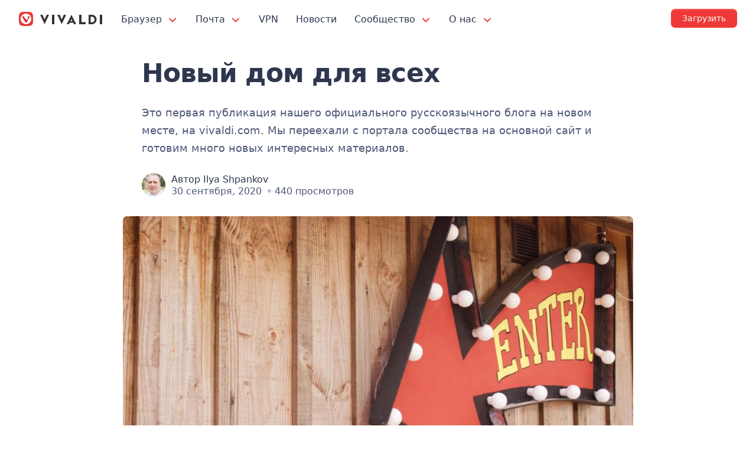

--- FILE ---
content_type: text/html; charset=UTF-8
request_url: https://vivaldi.com/ru/blog/new-blog-for-everyone-ru/
body_size: 20086
content:
<!DOCTYPE html>

<html lang="ru" class="no-js">

<head>
  <meta charset="utf-8">
  <meta http-equiv="X-UA-Compatible" content="IE=edge">
  <meta name="viewport" content="width=device-width, initial-scale=1">
  <meta name="alexaVerifyID" content="X7KPbc_gA3vJ9NEhHWj3qG4Wfi8">
  <meta name="msvalidate.01" content="CDFECE0FDB89D901D1748AA423FF5361">
  <meta name="tradetracker-site-verification" content="4db1ad17551b9c1c366a62b138cb6d15b1c6267a">
  <meta name="yandex-verification" content="2b0418ae7147e107">
  <meta name="ahrefs-site-verification" content="c094f740ac5870dacdb3c6a2fe3713df8818daa724ab502f978585101d740feb">
  <meta name="theme-color" content="#EF3939">
  <link rel="me" href="https://social.vivaldi.net/@Vivaldi">
<link rel="preconnect" href="https://player.vimeo.com/"><link rel="dns-prefetch" href="https://f.vimeocdn.com/">  <!-- TradeDoubler site verification 3108517 -->
  <script nonce="PcyOstrws4tLHgE0H4630zS2VtU=">!function(e,n,t){function r(e,n){return typeof e===n}function o(){var e,n,t,o,i,s,a;for(var l in _)if(_.hasOwnProperty(l)){if(e=[],n=_[l],n.name&&(e.push(n.name.toLowerCase()),n.options&&n.options.aliases&&n.options.aliases.length))for(t=0;t<n.options.aliases.length;t++)e.push(n.options.aliases[t].toLowerCase());for(o=r(n.fn,"function")?n.fn():n.fn,i=0;i<e.length;i++)s=e[i],a=s.split("."),1===a.length?Modernizr[a[0]]=o:(!Modernizr[a[0]]||Modernizr[a[0]]instanceof Boolean||(Modernizr[a[0]]=new Boolean(Modernizr[a[0]])),Modernizr[a[0]][a[1]]=o),w.push((o?"":"no-")+a.join("-"))}}function i(e){var n=S.className,t=Modernizr._config.classPrefix||"";if(B&&(n=n.baseVal),Modernizr._config.enableJSClass){var r=new RegExp("(^|\s)"+t+"no-js(\s|$)");n=n.replace(r,"$1"+t+"js$2")}Modernizr._config.enableClasses&&(n+=" "+t+e.join(" "+t),B?S.className.baseVal=n:S.className=n)}function s(e,n){if("object"==typeof e)for(var t in e)C(e,t)&&s(t,e[t]);else{e=e.toLowerCase();var r=e.split("."),o=Modernizr[r[0]];if(2==r.length&&(o=o[r[1]]),"undefined"!=typeof o)return Modernizr;n="function"==typeof n?n():n,1==r.length?Modernizr[r[0]]=n:(!Modernizr[r[0]]||Modernizr[r[0]]instanceof Boolean||(Modernizr[r[0]]=new Boolean(Modernizr[r[0]])),Modernizr[r[0]][r[1]]=n),i([(n&&0!=n?"":"no-")+r.join("-")]),Modernizr._trigger(e,n)}return Modernizr}function a(e,n){return!!~(""+e).indexOf(n)}function l(){return"function"!=typeof n.createElement?n.createElement(arguments[0]):B?n.createElementNS.call(n,"http://www.w3.org/2000/svg",arguments[0]):n.createElement.apply(n,arguments)}function A(e){return e.replace(/([a-z])-([a-z])/g,function(e,n,t){return n+t.toUpperCase()}).replace(/^-/,"")}function u(e,n){return function(){return e.apply(n,arguments)}}function f(e,n,t){var o;for(var i in e)if(e[i]in n)return t===!1?e[i]:(o=n[e[i]],r(o,"function")?u(o,t||n):o);return!1}function c(e){return e.replace(/([A-Z])/g,function(e,n){return"-"+n.toLowerCase()}).replace(/^ms-/,"-ms-")}function d(n,t,r){var o;if("getComputedStyle"in e){o=getComputedStyle.call(e,n,t);var i=e.console;if(null!==o)r&&(o=o.getPropertyValue(r));else if(i){var s=i.error?"error":"log";i[s].call(i,"getComputedStyle returning null, its possible modernizr test results are inaccurate")}}else o=!t&&n.currentStyle&&n.currentStyle[r];return o}function p(){var e=n.body;return e||(e=l(B?"svg":"body"),e.fake=!0),e}function m(e,t,r,o){var i,s,a,A,u="modernizr",f=l("div"),c=p();if(parseInt(r,10))for(;r--;)a=l("div"),a.id=o?o[r]:u+(r+1),f.appendChild(a);return i=l("style"),i.type="text/css",i.id="s"+u,(c.fake?c:f).appendChild(i),c.appendChild(f),i.styleSheet?i.styleSheet.cssText=e:i.appendChild(n.createTextNode(e)),f.id=u,c.fake&&(c.style.background="",c.style.overflow="hidden",A=S.style.overflow,S.style.overflow="hidden",S.appendChild(c)),s=t(f,e),c.fake?(c.parentNode.removeChild(c),S.style.overflow=A,S.offsetHeight):f.parentNode.removeChild(f),!!s}function g(n,r){var o=n.length;if("CSS"in e&&"supports"in e.CSS){for(;o--;)if(e.CSS.supports(c(n[o]),r))return!0;return!1}if("CSSSupportsRule"in e){for(var i=[];o--;)i.push("("+c(n[o])+":"+r+")");return i=i.join(" or "),m("@supports ("+i+") { #modernizr { position: absolute; } }",function(e){return"absolute"==d(e,null,"position")})}return t}function h(e,n,o,i){function s(){f&&(delete R.style,delete R.modElem)}if(i=r(i,"undefined")?!1:i,!r(o,"undefined")){var u=g(e,o);if(!r(u,"undefined"))return u}for(var f,c,d,p,m,h=["modernizr","tspan","samp"];!R.style&&h.length;)f=!0,R.modElem=l(h.shift()),R.style=R.modElem.style;for(d=e.length,c=0;d>c;c++)if(p=e[c],m=R.style[p],a(p,"-")&&(p=A(p)),R.style[p]!==t){if(i||r(o,"undefined"))return s(),"pfx"==n?p:!0;try{R.style[p]=o}catch(v){}if(R.style[p]!=m)return s(),"pfx"==n?p:!0}return s(),!1}function v(e,n,t,o,i){var s=e.charAt(0).toUpperCase()+e.slice(1),a=(e+" "+Q.join(s+" ")+s).split(" ");return r(n,"string")||r(n,"undefined")?h(a,n,o,i):(a=(e+" "+E.join(s+" ")+s).split(" "),f(a,n,t))}function y(e,n,r){return v(e,t,t,n,r)}var w=[],_=[],b={_version:"3.6.0",_config:{classPrefix:"",enableClasses:!0,enableJSClass:!0,usePrefixes:!0},_q:[],on:function(e,n){var t=this;setTimeout(function(){n(t[e])},0)},addTest:function(e,n,t){_.push({name:e,fn:n,options:t})},addAsyncTest:function(e){_.push({name:null,fn:e})}},Modernizr=function(){};Modernizr.prototype=b,Modernizr=new Modernizr,Modernizr.addTest("svg",!!n.createElementNS&&!!n.createElementNS("http://www.w3.org/2000/svg","svg").createSVGRect);var C,S=n.documentElement,B="svg"===S.nodeName.toLowerCase();!function(){var e={}.hasOwnProperty;C=r(e,"undefined")||r(e.call,"undefined")?function(e,n){return n in e&&r(e.constructor.prototype[n],"undefined")}:function(n,t){return e.call(n,t)}}(),b._l={},b.on=function(e,n){this._l[e]||(this._l[e]=[]),this._l[e].push(n),Modernizr.hasOwnProperty(e)&&setTimeout(function(){Modernizr._trigger(e,Modernizr[e])},0)},b._trigger=function(e,n){if(this._l[e]){var t=this._l[e];setTimeout(function(){var e,r;for(e=0;e<t.length;e++)(r=t[e])(n)},0),delete this._l[e]}},Modernizr._q.push(function(){b.addTest=s}),Modernizr.addAsyncTest(function(){function e(e,n,t){function r(n){var r=n&&"load"===n.type?1==o.width:!1,i="webp"===e;s(e,i&&r?new Boolean(r):r),t&&t(n)}var o=new Image;o.onerror=r,o.onload=r,o.src=n}var n=[{uri:"[data-uri]",name:"webp"},{uri:"[data-uri]",name:"webp.alpha"},{uri:"[data-uri]",name:"webp.animation"},{uri:"[data-uri]",name:"webp.lossless"}],t=n.shift();e(t.name,t.uri,function(t){if(t&&"load"===t.type)for(var r=0;r<n.length;r++)e(n[r].name,n[r].uri)})});var x="Moz O ms Webkit",Q=b._config.usePrefixes?x.split(" "):[];b._cssomPrefixes=Q;var E=b._config.usePrefixes?x.toLowerCase().split(" "):[];b._domPrefixes=E;var T={elem:l("modernizr")};Modernizr._q.push(function(){delete T.elem});var R={style:T.elem.style};Modernizr._q.unshift(function(){delete R.style}),b.testAllProps=v,b.testAllProps=y,Modernizr.addTest("cssanimations",y("animationName","a",!0)),Modernizr.addTest("flexbox",y("flexBasis","1px",!0)),o(),i(w),delete b.addTest,delete b.addAsyncTest;for(var U=0;U<Modernizr._q.length;U++)Modernizr._q[U]();e.Modernizr=Modernizr}(window,document);</script><title>Новый дом для всех | Браузер Vivaldi</title>
<link rel="alternate" hreflang="ru" href="https://vivaldi.com/ru/blog/new-blog-for-everyone-ru/" />

<!-- The SEO Framework Создано Сибрэ Вайэр -->
<meta name="robots" content="max-snippet:-1,max-image-preview:standard,max-video-preview:-1,index,follow" />
<link rel="canonical" href="https://vivaldi.com/ru/blog/new-blog-for-everyone-ru/" />
<meta name="description" content="Это первая публикация нашего официального русскоязычного блога на новом месте, на vivaldi.com. Мы переехали с портала сообщества на основной сайт и готовим…" />
<meta property="og:type" content="article" />
<meta property="og:locale" content="ru_RU" />
<meta property="og:site_name" content="Браузер Vivaldi" />
<meta property="og:title" content="Новый дом для всех | Браузер Vivaldi" />
<meta property="og:description" content="Это первая публикация нашего официального русскоязычного блога на новом месте, на vivaldi.com. Мы переехали с портала сообщества на основной сайт и готовим много новых интересных материалов." />
<meta property="og:url" content="https://vivaldi.com/ru/blog/new-blog-for-everyone-ru/" />
<meta property="og:image" content="https://vivaldi.com/wp-content/uploads/t7n73qm7fkq.jpg" />
<meta property="og:image:width" content="1600" />
<meta property="og:image:height" content="1067" />
<meta property="article:published_time" content="2020-09-30T10:24:58+00:00" />
<meta property="article:modified_time" content="2020-10-15T14:12:10+00:00" />
<meta name="twitter:card" content="summary_large_image" />
<meta name="twitter:site" content="@vivaldibrowser" />
<meta name="twitter:title" content="Новый дом для всех | Браузер Vivaldi" />
<meta name="twitter:description" content="Это первая публикация нашего официального русскоязычного блога на новом месте, на vivaldi.com. Мы переехали с портала сообщества на основной сайт и готовим много новых интересных материалов." />
<meta name="twitter:image" content="https://vivaldi.com/wp-content/uploads/t7n73qm7fkq.jpg" />
<script type="application/ld+json">{"@context":"https://schema.org","@graph":[{"@type":"WebSite","@id":"https://vivaldi.com/ru/#/schema/WebSite","url":"https://vivaldi.com/ru/","name":"Браузер Vivaldi","alternateName":"Vivaldi Technologies","description":"Быстрый и безопасный веб-браузер","inLanguage":"ru-RU","potentialAction":{"@type":"SearchAction","target":{"@type":"EntryPoint","urlTemplate":"https://vivaldi.com/ru/search/{search_term_string}/"},"query-input":"required name=search_term_string"},"publisher":{"@type":"Organization","@id":"https://vivaldi.com/ru/#/schema/Organization","name":"Vivaldi Technologies","url":"https://vivaldi.com/ru/","sameAs":["https://www.facebook.com/vivaldi.browser/","https://twitter.com/vivaldibrowser","https://www.instagram.com/vivaldibrowser/","https://www.youtube.com/channel/UCHG0CNxmtdl7cXhAV7AZKkQ","https://www.linkedin.com/company/vivaldi-technologies/"],"logo":{"@type":"ImageObject","url":"https://vivaldi.com/wp-content/uploads/cropped-viv_icon-500px.png","contentUrl":"https://vivaldi.com/wp-content/uploads/cropped-viv_icon-500px.png","width":500,"height":500}}},{"@type":"WebPage","@id":"https://vivaldi.com/ru/blog/new-blog-for-everyone-ru/","url":"https://vivaldi.com/ru/blog/new-blog-for-everyone-ru/","name":"Новый дом для всех | Браузер Vivaldi","description":"Это первая публикация нашего официального русскоязычного блога на новом месте, на vivaldi.com. Мы переехали с портала сообщества на основной сайт и готовим…","inLanguage":"ru-RU","isPartOf":{"@id":"https://vivaldi.com/ru/#/schema/WebSite"},"breadcrumb":{"@type":"BreadcrumbList","@id":"https://vivaldi.com/ru/#/schema/BreadcrumbList","itemListElement":[{"@type":"ListItem","position":1,"item":"https://vivaldi.com/ru/","name":"Браузер Vivaldi"},{"@type":"ListItem","position":2,"item":"https://vivaldi.com/ru/category/blog/","name":"Рубрика: Блог"},{"@type":"ListItem","position":3,"name":"Новый дом для всех"}]},"potentialAction":{"@type":"ReadAction","target":"https://vivaldi.com/ru/blog/new-blog-for-everyone-ru/"},"datePublished":"2020-09-30T10:24:58+00:00","dateModified":"2020-10-15T14:12:10+00:00","author":{"@type":"Person","@id":"https://vivaldi.com/ru/#/schema/Person/6aee1a70daa02bfb6b0dbb25bb901310","name":"Ilya Shpankov","description":"Занимается развитием браузеров с 2003 года. В компании Vivaldi работает со дня её основания в 2013 году, в круг обязанностей входит маркетинг и работа с сообществом, отвечает за локализацию браузеров Vivaldi."}}]}</script>
<!-- / The SEO Framework Создано Сибрэ Вайэр | 33.81ms meta | 0.13ms boot -->

<link rel="alternate" type="application/rss+xml" title="Браузер Vivaldi &raquo; Лента" href="https://vivaldi.com/ru/feed/" />
<style id='wp-img-auto-sizes-contain-inline-css'>
img:is([sizes=auto i],[sizes^="auto," i]){contain-intrinsic-size:3000px 1500px}
/*# sourceURL=wp-img-auto-sizes-contain-inline-css */
</style>
<link rel='stylesheet' id='wp-block-library-css' href='https://vivaldi.com/wp-includes/css/dist/block-library/style.min.css?ver=6.9' media='all' />
<style id='global-styles-inline-css'>
:root{--wp--preset--aspect-ratio--square: 1;--wp--preset--aspect-ratio--4-3: 4/3;--wp--preset--aspect-ratio--3-4: 3/4;--wp--preset--aspect-ratio--3-2: 3/2;--wp--preset--aspect-ratio--2-3: 2/3;--wp--preset--aspect-ratio--16-9: 16/9;--wp--preset--aspect-ratio--9-16: 9/16;--wp--preset--color--black: #181818;--wp--preset--color--cyan-bluish-gray: #abb8c3;--wp--preset--color--white: #fff;--wp--preset--color--pale-pink: #f78da7;--wp--preset--color--vivid-red: #cf2e2e;--wp--preset--color--luminous-vivid-orange: #ff6900;--wp--preset--color--luminous-vivid-amber: #fcb900;--wp--preset--color--light-green-cyan: #7bdcb5;--wp--preset--color--vivid-green-cyan: #00d084;--wp--preset--color--pale-cyan-blue: #8ed1fc;--wp--preset--color--vivid-cyan-blue: #0693e3;--wp--preset--color--vivid-purple: #9b51e0;--wp--preset--color--red: #ef3939;--wp--preset--color--yellow: #f2c94c;--wp--preset--color--green: #139b63;--wp--preset--color--green-2: #0ac478;--wp--preset--color--blue: #1546a3;--wp--preset--color--blue-2: #2d6fde;--wp--preset--color--blue-3: #3589f1;--wp--preset--color--blue-4: #6cb3f3;--wp--preset--color--lightblue: #cee6fb;--wp--preset--color--purple: #8251f9;--wp--preset--color--pink: #d92f87;--wp--preset--color--darkgray: #333;--wp--preset--color--gray: #999;--wp--preset--color--gray-2: #ccc;--wp--preset--color--lightgray: #e2e2e2;--wp--preset--color--lightgray-2: #f4f4f4;--wp--preset--gradient--vivid-cyan-blue-to-vivid-purple: linear-gradient(135deg,rgb(6,147,227) 0%,rgb(155,81,224) 100%);--wp--preset--gradient--light-green-cyan-to-vivid-green-cyan: linear-gradient(135deg,rgb(122,220,180) 0%,rgb(0,208,130) 100%);--wp--preset--gradient--luminous-vivid-amber-to-luminous-vivid-orange: linear-gradient(135deg,rgb(252,185,0) 0%,rgb(255,105,0) 100%);--wp--preset--gradient--luminous-vivid-orange-to-vivid-red: linear-gradient(135deg,rgb(255,105,0) 0%,rgb(207,46,46) 100%);--wp--preset--gradient--very-light-gray-to-cyan-bluish-gray: linear-gradient(135deg,rgb(238,238,238) 0%,rgb(169,184,195) 100%);--wp--preset--gradient--cool-to-warm-spectrum: linear-gradient(135deg,rgb(74,234,220) 0%,rgb(151,120,209) 20%,rgb(207,42,186) 40%,rgb(238,44,130) 60%,rgb(251,105,98) 80%,rgb(254,248,76) 100%);--wp--preset--gradient--blush-light-purple: linear-gradient(135deg,rgb(255,206,236) 0%,rgb(152,150,240) 100%);--wp--preset--gradient--blush-bordeaux: linear-gradient(135deg,rgb(254,205,165) 0%,rgb(254,45,45) 50%,rgb(107,0,62) 100%);--wp--preset--gradient--luminous-dusk: linear-gradient(135deg,rgb(255,203,112) 0%,rgb(199,81,192) 50%,rgb(65,88,208) 100%);--wp--preset--gradient--pale-ocean: linear-gradient(135deg,rgb(255,245,203) 0%,rgb(182,227,212) 50%,rgb(51,167,181) 100%);--wp--preset--gradient--electric-grass: linear-gradient(135deg,rgb(202,248,128) 0%,rgb(113,206,126) 100%);--wp--preset--gradient--midnight: linear-gradient(135deg,rgb(2,3,129) 0%,rgb(40,116,252) 100%);--wp--preset--font-size--small: 14px;--wp--preset--font-size--medium: 21px;--wp--preset--font-size--large: 27px;--wp--preset--font-size--x-large: 42px;--wp--preset--font-size--normal: 18px;--wp--preset--font-size--huge: 33px;--wp--preset--spacing--20: 0.44rem;--wp--preset--spacing--30: 0.67rem;--wp--preset--spacing--40: 1rem;--wp--preset--spacing--50: 1.5rem;--wp--preset--spacing--60: 2.25rem;--wp--preset--spacing--70: 3.38rem;--wp--preset--spacing--80: 5.06rem;--wp--preset--shadow--natural: 6px 6px 9px rgba(0, 0, 0, 0.2);--wp--preset--shadow--deep: 12px 12px 50px rgba(0, 0, 0, 0.4);--wp--preset--shadow--sharp: 6px 6px 0px rgba(0, 0, 0, 0.2);--wp--preset--shadow--outlined: 6px 6px 0px -3px rgb(255, 255, 255), 6px 6px rgb(0, 0, 0);--wp--preset--shadow--crisp: 6px 6px 0px rgb(0, 0, 0);}:where(.is-layout-flex){gap: 0.5em;}:where(.is-layout-grid){gap: 0.5em;}body .is-layout-flex{display: flex;}.is-layout-flex{flex-wrap: wrap;align-items: center;}.is-layout-flex > :is(*, div){margin: 0;}body .is-layout-grid{display: grid;}.is-layout-grid > :is(*, div){margin: 0;}:where(.wp-block-columns.is-layout-flex){gap: 2em;}:where(.wp-block-columns.is-layout-grid){gap: 2em;}:where(.wp-block-post-template.is-layout-flex){gap: 1.25em;}:where(.wp-block-post-template.is-layout-grid){gap: 1.25em;}.has-black-color{color: var(--wp--preset--color--black) !important;}.has-cyan-bluish-gray-color{color: var(--wp--preset--color--cyan-bluish-gray) !important;}.has-white-color{color: var(--wp--preset--color--white) !important;}.has-pale-pink-color{color: var(--wp--preset--color--pale-pink) !important;}.has-vivid-red-color{color: var(--wp--preset--color--vivid-red) !important;}.has-luminous-vivid-orange-color{color: var(--wp--preset--color--luminous-vivid-orange) !important;}.has-luminous-vivid-amber-color{color: var(--wp--preset--color--luminous-vivid-amber) !important;}.has-light-green-cyan-color{color: var(--wp--preset--color--light-green-cyan) !important;}.has-vivid-green-cyan-color{color: var(--wp--preset--color--vivid-green-cyan) !important;}.has-pale-cyan-blue-color{color: var(--wp--preset--color--pale-cyan-blue) !important;}.has-vivid-cyan-blue-color{color: var(--wp--preset--color--vivid-cyan-blue) !important;}.has-vivid-purple-color{color: var(--wp--preset--color--vivid-purple) !important;}.has-black-background-color{background-color: var(--wp--preset--color--black) !important;}.has-cyan-bluish-gray-background-color{background-color: var(--wp--preset--color--cyan-bluish-gray) !important;}.has-white-background-color{background-color: var(--wp--preset--color--white) !important;}.has-pale-pink-background-color{background-color: var(--wp--preset--color--pale-pink) !important;}.has-vivid-red-background-color{background-color: var(--wp--preset--color--vivid-red) !important;}.has-luminous-vivid-orange-background-color{background-color: var(--wp--preset--color--luminous-vivid-orange) !important;}.has-luminous-vivid-amber-background-color{background-color: var(--wp--preset--color--luminous-vivid-amber) !important;}.has-light-green-cyan-background-color{background-color: var(--wp--preset--color--light-green-cyan) !important;}.has-vivid-green-cyan-background-color{background-color: var(--wp--preset--color--vivid-green-cyan) !important;}.has-pale-cyan-blue-background-color{background-color: var(--wp--preset--color--pale-cyan-blue) !important;}.has-vivid-cyan-blue-background-color{background-color: var(--wp--preset--color--vivid-cyan-blue) !important;}.has-vivid-purple-background-color{background-color: var(--wp--preset--color--vivid-purple) !important;}.has-black-border-color{border-color: var(--wp--preset--color--black) !important;}.has-cyan-bluish-gray-border-color{border-color: var(--wp--preset--color--cyan-bluish-gray) !important;}.has-white-border-color{border-color: var(--wp--preset--color--white) !important;}.has-pale-pink-border-color{border-color: var(--wp--preset--color--pale-pink) !important;}.has-vivid-red-border-color{border-color: var(--wp--preset--color--vivid-red) !important;}.has-luminous-vivid-orange-border-color{border-color: var(--wp--preset--color--luminous-vivid-orange) !important;}.has-luminous-vivid-amber-border-color{border-color: var(--wp--preset--color--luminous-vivid-amber) !important;}.has-light-green-cyan-border-color{border-color: var(--wp--preset--color--light-green-cyan) !important;}.has-vivid-green-cyan-border-color{border-color: var(--wp--preset--color--vivid-green-cyan) !important;}.has-pale-cyan-blue-border-color{border-color: var(--wp--preset--color--pale-cyan-blue) !important;}.has-vivid-cyan-blue-border-color{border-color: var(--wp--preset--color--vivid-cyan-blue) !important;}.has-vivid-purple-border-color{border-color: var(--wp--preset--color--vivid-purple) !important;}.has-vivid-cyan-blue-to-vivid-purple-gradient-background{background: var(--wp--preset--gradient--vivid-cyan-blue-to-vivid-purple) !important;}.has-light-green-cyan-to-vivid-green-cyan-gradient-background{background: var(--wp--preset--gradient--light-green-cyan-to-vivid-green-cyan) !important;}.has-luminous-vivid-amber-to-luminous-vivid-orange-gradient-background{background: var(--wp--preset--gradient--luminous-vivid-amber-to-luminous-vivid-orange) !important;}.has-luminous-vivid-orange-to-vivid-red-gradient-background{background: var(--wp--preset--gradient--luminous-vivid-orange-to-vivid-red) !important;}.has-very-light-gray-to-cyan-bluish-gray-gradient-background{background: var(--wp--preset--gradient--very-light-gray-to-cyan-bluish-gray) !important;}.has-cool-to-warm-spectrum-gradient-background{background: var(--wp--preset--gradient--cool-to-warm-spectrum) !important;}.has-blush-light-purple-gradient-background{background: var(--wp--preset--gradient--blush-light-purple) !important;}.has-blush-bordeaux-gradient-background{background: var(--wp--preset--gradient--blush-bordeaux) !important;}.has-luminous-dusk-gradient-background{background: var(--wp--preset--gradient--luminous-dusk) !important;}.has-pale-ocean-gradient-background{background: var(--wp--preset--gradient--pale-ocean) !important;}.has-electric-grass-gradient-background{background: var(--wp--preset--gradient--electric-grass) !important;}.has-midnight-gradient-background{background: var(--wp--preset--gradient--midnight) !important;}.has-small-font-size{font-size: var(--wp--preset--font-size--small) !important;}.has-medium-font-size{font-size: var(--wp--preset--font-size--medium) !important;}.has-large-font-size{font-size: var(--wp--preset--font-size--large) !important;}.has-x-large-font-size{font-size: var(--wp--preset--font-size--x-large) !important;}
/*# sourceURL=global-styles-inline-css */
</style>

<link rel='stylesheet' id='style-css' href='https://vivaldi.com/wp-content/themes/vivaldicom-theme/main.css?ver=1769003062' media='all' />
<link rel='stylesheet' id='site-css' href='https://vivaldi.com/wp-content/themes/vivaldicom-theme/site.css?ver=1769003064' media='all' />
<link rel='stylesheet' id='font-awesome-css' href='https://vivaldi.com/wp-content/themes/vivaldicom-theme/fonts/font-awesome/font-awesome.min.css?ver=1713432350' media='all' />
<script blocking="render" src="https://vivaldi.com/wp-content/themes/vivaldicom-theme/js/platform-detect.js?ver=1729751839" id="platform-detect-js" nonce="PcyOstrws4tLHgE0H4630zS2VtU="></script>
<script defer src="https://vivaldi.com/wp-content/vivaldi-versions.js?ver=1769002116" id="vivaldi-versions-js" nonce="PcyOstrws4tLHgE0H4630zS2VtU="></script>
<script src="https://vivaldi.com/wp-includes/js/jquery/jquery.min.js?ver=3.7.1" id="jquery-core-js" nonce="PcyOstrws4tLHgE0H4630zS2VtU="></script>
<script defer src="https://vivaldi.com/wp-content/themes/vivaldicom-theme/js/main.js?ver=1767970890" id="main-script-js" nonce="PcyOstrws4tLHgE0H4630zS2VtU="></script>
<script defer src="https://vivaldi.com/wp-content/themes/vivaldicom-theme/js/vimeo/player.js?ver=1681799231" id="vimeo-player-js" nonce="PcyOstrws4tLHgE0H4630zS2VtU="></script>
<meta name="generator" content="WPML ver:4.8.6 stt:68,91,7,8,60,62,12,38,1,18,4,3,23,26,25,27,28,29,39,41,43,42,46,50,83,47,2,51,55;" />
<meta property="fediverse:creator" name="fediverse:creator" content="ilya@vivaldi.com" />

<link rel="alternate" title="ActivityPub (JSON)" type="application/activity+json" href="https://vivaldi.com/ru/?p=63373" />
<link rel="icon" href="https://vivaldi.com/wp-content/uploads/cropped-favicon-32x32.png" sizes="32x32" />
<link rel="icon" href="https://vivaldi.com/wp-content/uploads/cropped-favicon-192x192.png" sizes="192x192" />
<link rel="apple-touch-icon" href="https://vivaldi.com/wp-content/uploads/cropped-favicon-180x180.png" />
<meta name="msapplication-TileImage" content="https://vivaldi.com/wp-content/uploads/cropped-favicon-270x270.png" />
		<style id="wp-custom-css">
			.boilerplate .vivaldi-button { display: none; }
.imagemargin { margin: 3rem 0 !important; }
.page-template-template-text h1 { font-size: 2.5rem; margin-top: 1rem; }
.page-template-template-text h2 { font-size: 1.7777778rem;}
.page-template-template-text ol { padding: 0; }
.page-template-template-text #main li { margin-top: 1rem;}
		</style>
		</head>

<body id="body" class="wp-singular post-template-default single single-post postid-63373 single-format-standard wp-theme-vivaldicom-theme category-blog category-news">
  <svg xmlns="http://www.w3.org/2000/svg" hidden>
<symbol id="arrow" viewbox="0 0 16 16">
  <polyline points="4 6, 8 10, 12 6" stroke="#EF3939" stroke-width="1.5" fill="transparent" stroke-linecap="round" />
</symbol>
</svg>
<nav id="vivmenu" aria-label="Главная навигация">
<div id="menucontent">
  <a href="https://vivaldi.com/ru/" rel="home" title="Vivaldi" id="vlogo"></a>
  <button type="button" id="navicon" class="navicon" aria-label="Показать меню"></button>
  <ul class="topmenu clicky-menu no-js">
    <li>
      <a href="/ru/desktop/">
        Браузер        <svg aria-hidden="true" width="16" height="16">
          <use xlink:href="#arrow" />
        </svg>
      </a>
      <div class="submenu">
        <div class="submenucontent">
          <ul class="sublinks">
            <li>
              <a href="/ru/desktop/" >
                Vivaldi для десктопа              </a>
            </li>
            <li>
              <a href="/ru/android/" >
                Vivaldi для Android              </a>
            </li>
            <li>
              <a href="/ru/ios/" >
                Vivaldi для iOS              </a>
            </li>
            <li>
              <a href="/ru/android/automotive/" >
                Automotive              </a>
            </li>
            <li>
              <a href="/ru/download/" >
                Загрузить              </a>
            </li>
          </ul>
        </div>
      </div>
    </li>
    <li>
      <a href="/ru/features/mail/">
        Почта        <svg aria-hidden="true" width="16" height="16">
          <use xlink:href="#arrow" />
        </svg>
      </a>
      <div class="submenu">
        <div class="submenucontent">
          <ul class="sublinks">
            <li>
              <a href="/ru/features/mail/" >
                Почта              </a>
            </li>
            <li>
              <a href="/ru/features/calendar/" >
                Календарь              </a>
            </li>
            <li>
              <a href="/ru/features/feed-reader/" >
                Ленты новостей              </a>
            </li>
          </ul>
        </div>
      </div>
    </li>
    <li>
      <a href="/ru/protonvpn/">
        VPN      </a>
    </li>
    <li>
      <a href="/ru/blog/">
        Новости              </a>
          </li>
    <li>
      <a href="https://vivaldi.net/" target="_blank" rel="noopener">
        Сообщество        <svg aria-hidden="true" width="16" height="16">
          <use xlink:href="#arrow" />
        </svg>
      </a>
      <div class="submenu">
        <div class="submenucontent">
          <ul class="sublinks">
            <li>
              <a href="https://social.vivaldi.net/" target="_blank" rel="noopener">
                Vivaldi Social              </a>
            </li>
            <li>
              <a href="https://vivaldi.net/" target="_blank" rel="noopener">
                Сообщество              </a>
            </li>
            <li>
              <a href="https://forum.vivaldi.net/" target="_blank" rel="noopener">
                Форум              </a>
            </li>
            <li>
              <a href="https://themes.vivaldi.net/" target="_blank" rel="noopener">
                Темы оформления              </a>
            </li>
            <li>
              <a href="https://help.vivaldi.com/" target="_blank" rel="noopener">
                Справка              </a>
            </li>
          </ul>
        </div>
      </div>
    </li>
    <li>
      <a href="/ru/">
        О нас        <svg aria-hidden="true" width="16" height="16">
          <use xlink:href="#arrow" />
        </svg>
      </a>
      <div class="submenu">
        <div class="submenucontent">
          <ul class="sublinks">
            <li>
              <a href="/ru/company/" >
                О браузере Vivaldi              </a>
            </li>
            <li>
              <a href="/ru/for-a-better-web/" >
                Борьба за лучший Интернет              </a>
            </li>
            <li>
              <a href="/ru/we-respect-your-privacy/" >
                Мы уважаем вашу приватность              </a>
            </li>
            <li>
              <a href="/ru/donate/" class="donatelink">
                Стать спонсором              </a>
            </li>
          </ul>
        </div>
      </div>
    </li>
  </ul>
  <div id="topdl">
<a class="btn-primary dl-button" rel="nofollow" href="/ru/download/" data-umami-event="Download button" data-umami-event-name="Download Vivaldi"  data-umami-event-location="Top Menu Button" data-track-content data-content-name="Download Vivaldi" data-content-piece="Button click" data-button-location="Top Menu Button" data-text-win="Загрузить Vivaldi для Windows" data-text-mac="Загрузить Vivaldi для Mac" data-text-lin="Загрузить Vivaldi для Linux"><div><span class="downloadicon"></span><span>Загрузить</span></div></a>
</div></div>
</nav>
      <main id="main">
<div class="section narrow nopad">
  <div class="row">
    <div class="column">

      
      <article id="post-63373" class="entry post-63373 post type-post status-publish format-standard has-post-thumbnail hentry category-blog category-news tag-vivaldi-ru tag-793 tag-796" itemscope="itemscope" itemtype="http://schema.org/Article">
        <link itemprop="mainEntityOfPage" href="https://vivaldi.com/ru/blog/new-blog-for-everyone-ru/">
        <header class="article-header">
          <h1 class="entry-title" itemprop="headline">Новый дом для всех</h1>                                  <div class="lead-text" itemprop="description">
              <p>Это первая публикация нашего официального русскоязычного блога на новом месте, на vivaldi.com. Мы переехали с портала сообщества на основной сайт и готовим много новых интересных материалов.</p>
            </div>
                        <p class="entry-meta"><img src="https://vivaldi.com/wp-content/uploads/2017/01/ilya-shpankov.jpg" width="96" height="96" alt="" class="avatar" /> <span itemprop="publisher" itemscope itemtype="http://schema.org/Organization"><meta itemprop="name" content="Vivaldi Technologies"><span itemprop="logo" itemscope itemtype="https://www.schema.org/ImageObject"><link itemprop="url" href="/wp-content/themes/vivaldicom-theme/img/press/icons/viv_icon.png"></span></span>Автор <a href="https://vivaldi.com/ru/author/ilya/" title="Записи Ilya Shpankov" rel="author">Ilya Shpankov</a><br><time class="updated entry-time" datetime="2020-09-30" itemprop="datePublished">30 сентября, 2020</time><time datetime="2020-10-15" itemprop="dateModified"></time><span class="post-views"><span class="post-views-count post-63373">440 просмотров</span></span></p>                  </header>
        <div class="entry-content">
          <img width="980" height="551" src="https://vivaldi.com/wp-content/uploads/t7n73qm7fkq-980x551.jpg" class="featuredimage wp-post-image" alt="" itemprop="image" decoding="async" fetchpriority="high" />                    <p>Всем привет!</p>
<p>Это первая публикация нашего официального русскоязычного блога на новом месте, на <a href="https://vivaldi.com/ru/blog/" target="_blank" rel="noopener noreferrer">vivaldi.com</a>. Переезд с портала vivaldi.net стал естественным продолжением развития нашего взаимодействия с пользователями &#8212; теперь мы станем более заметны для новых пользователей и для тех, кто про нас не слышал раньше. А для тех, кто уже с нами много лет, мы постараемся подготовить ещё больше интересных материалов, рассказывающих о браузерах Vivaldi и о новостях компании.</p>
<p>И теперь давайте попробуем с вами вместе решить, что будет публиковаться в нашем блоге помимо анонсов новых версий. Как мы собираем от вас предложения по добавлению новых функций в <a href="https://forum.vivaldi.net/category/123/сбор-пожеланий-голосование" target="_blank" rel="noopener noreferrer">десктопную</a> или <a href="https://forum.vivaldi.net/category/149/сбор-пожеланий-для-мобильной-версии-голосование" target="_blank" rel="noopener noreferrer">мобильную</a> версии, точно так же мы рады услышать от вас предложения по интересующим вас темам, а также, возможно, вы захотите задать вопросы кому-нибудь из разработчиков по различным функциям браузеров Vivaldi.</p>
<p>А в качестве начала предлагаем вам задать свои вопросы основателю и директору компании, Йону фон Тэчнеру. Его ответы мы опубликуем здесь, в новом блоге. Оставляйте свои вопросы в комментариях к данной публикации, сбор продлится до конца недели.</p>
<p>Спасибо, что вы с нами, и в добрый путь на новой площадке!</p>
<p>Фото от <a href="https://unsplash.com/@breslercreative" target="_blank" rel="noopener noreferrer">Lisa Bresler</a></p>
                  </div>
        <footer class="article-footer">
          <div class="social-share-buttons">
            <h2 class="h3">Поделиться статьёй</h2>
            <a href="http://www.facebook.com/sharer.php?u=https%3A%2F%2Fvivaldi.com%2Fru%2Fblog%2Fnew-blog-for-everyone-ru%2F&t=Новый дом для всех" target="_blank" rel="noopener nofollow">
              <div style="background-color: #3a579a;">
                <span class="fa fa-facebook"></span>
              </div>
              <span>Facebook</span>
            </a>
            <a href="https://social.vivaldi.net/share?url=https%3A%2F%2Fvivaldi.com%2Fru%2Fblog%2Fnew-blog-for-everyone-ru%2F&text=Новый дом для всех" target="_blank" rel="noopener nofollow" data-prompt="Укажите ваш домен Mastodon">
              <div style="background-color: #5d50e8;">
                <span class="fa icon-mastodon"></span>
              </div>
              <span>Mastodon</span>
            </a>
            <a href="https://x.com/intent/tweet?url=https%3A%2F%2Fvivaldi.com%2Fru%2Fblog%2Fnew-blog-for-everyone-ru%2F&text=Новый дом для всех" target="_blank" rel="noopener nofollow">
              <div style="background-color: #f2f2f2;">
                <span class="twitter-x-icon"></span>
              </div>
              <span class="textcolor">X</span>
            </a>
            <a href="https://www.reddit.com/submit?url=https%3A%2F%2Fvivaldi.com%2Fru%2Fblog%2Fnew-blog-for-everyone-ru%2F&title=Новый дом для всех" target="_blank" rel="noopener nofollow">
              <div style="background-color: #ff4500;">
                <span class="fa fa-reddit"></span>
              </div>
              <span>Reddit</span>
            </a>
            <a href="https://news.ycombinator.com/submitlink?u=https%3A%2F%2Fvivaldi.com%2Fru%2Fblog%2Fnew-blog-for-everyone-ru%2F&t=Новый дом для всех" target="_blank" rel="noopener nofollow">
              <div style="background-color: #ff6600;">
                <span class="hacker-news-icon"></span>
              </div>
              <span>Hacker News</span>
            </a>
          </div>
          <div id="author-bio" itemprop="author" itemscope itemtype="http://schema.org/Person"><div class="author-avatar" itemprop="image"><img src="https://vivaldi.com/wp-content/uploads/2017/01/ilya-shpankov.jpg" width="96" height="96" alt="Ilya Shpankov" class="avatar avatar-96 wp-user-avatar wp-user-avatar-96 alignnone photo" /></div><div class="author-information"><span class="author-name">Опубликовал <a href="https://vivaldi.com/ru/author/ilya/"><span itemprop="name">Ilya Shpankov</span></a></span><p class="author-info" itemprop="description">Занимается развитием браузеров с 2003 года. В компании Vivaldi работает со дня её основания в 2013 году, в круг обязанностей входит маркетинг и работа с сообществом, отвечает за локализацию браузеров Vivaldi.</p></div></div>        </footer>
      </article>
    </div>
  </div>
</div>
<div id="after-article">
  <div class="section narrow nopad">
  <div class="row">
    <div class="column">

    <div id="comments" class="comments-area">

    <div id="comments-counter" style="display: none;">
    <span id="nodebb-comments-count"></span><span> комментарии</span>
    </div>
    <a id="nodebb-comments"></a>
    <script nonce="PcyOstrws4tLHgE0H4630zS2VtU=">
      var nbb = {};
      nbb.url = 'https://forum.vivaldi.net',
      nbb.wordpressURL = 'https://vivaldi.com/',
      nbb.articleID = '63373',
      nbb.cid = "184";
      (function() {
        if (nbb.cid !== null) {
          nbb.script = document.createElement('script'); nbb.script.type = 'text/javascript'; nbb.script.async = true;
          nbb.script.src = nbb.url + '/assets/plugins/nodebb-plugin-vivaldi-comments/lib/wp-comments.js?ver=1.7';
          (document.getElementsByTagName('head')[0] || document.getElementsByTagName('body')[0]).appendChild(nbb.script);
        }
      })();

    </script>
    <noscript>Please enable JavaScript to view comments</noscript>
    </div>

    </div>
  </div>
</div>

  <div class="spaced show-desktop">
  <div class="now">
    <div class="center">
      <h2>Выйдите из-под контроля техногигантов</h2>
      
<a class="btn-primary dl-button" rel="nofollow" href="/ru/download/" data-umami-event="Download button" data-umami-event-name="Download Vivaldi - Get Vivaldi banner"  data-umami-event-location="Get Vivaldi banner" data-track-content data-content-name="Download Vivaldi - Get Vivaldi banner" data-content-piece="Button click" data-button-location="Get Vivaldi banner" data-text-win="Загрузить Vivaldi для Windows" data-text-mac="Загрузить Vivaldi для Mac" data-text-lin="Загрузить Vivaldi для Linux"><div><span class="downloadicon"></span><span>Загрузить Vivaldi</span></div></a>
    </div>
  </div>
</div>
  <div class="section narrow"><div class="row"><div class="column center"><h2 class="h4 nomargin">Статьи на тему</h2></div>				<div class="column w50 w50-tablet w100-mobile">
					<a href="https://vivaldi.com/ru/blog/desktop/desktop-releases/vivaldi-on-desktop-7-6/" class="smallcard">
						<img width="960" height="540" src="https://vivaldi.com/wp-content/uploads/7.6_desktop_hero-1-960x540.png" class="attachment-image-16x9-medium size-image-16x9-medium wp-post-image" alt="" decoding="async" />						<div class="text">
							<p>Vivaldi 7.6: меняй всё и управляй вкладками</p>													</div>
					</a>
				</div>
							<div class="column w50 w50-tablet w100-mobile">
					<a href="https://vivaldi.com/ru/blog/desktop/desktop-releases/vivaldi-on-desktop-7-5/" class="smallcard">
						<img width="960" height="540" src="https://vivaldi.com/wp-content/uploads/75_desktop_hero-960x540.png" class="attachment-image-16x9-medium size-image-16x9-medium wp-post-image" alt="Vivaldi browse" decoding="async" loading="lazy" />						<div class="text">
							<p>Vivaldi 7.5 &#8212; Больше красок</p>													</div>
					</a>
				</div>
			</div></div></div>
</main>

<footer id="footer">
  <div class="section">
    <div class="row graylinks">
      <div class="column w50 w50-tablet w100-mobile">
        <div id="newsletterpromo"><a href="/ru/newsletter/"><svg width="30" height="30" xmlns="http://www.w3.org/2000/svg" viewBox="0 0 60 60"><g stroke="none" stroke-width="1" fill="none" fill-rule="evenodd" transform="translate(-101.000000, -97.000000)"><g id="mail" transform="translate(101.000000, 97.000000)"><path d="M29.9996037,60 C43.145729,60 50.4542393,60 55.2267234,55.2265949 C60,50.4539851 60,43.1459512 60,29.9996023 C60,16.8540488 60,9.54681017 55.2267234,4.77340509 C50.4542393,0 43.145729,0 29.9996037,0 C16.8534785,0 9.54496823,0 4.77248412,4.77340509 C0,9.54681017 0,16.8540488 0,29.9996023 C0,43.1459512 0,50.4539851 4.77248412,55.2265949 C9.54496823,60 16.8534785,60 29.9996037,60" id="vivaldi-squircle" fill="#EF3939"></path><path d="M16,41 L44,41 L44,20 L16,20 L16,41 Z M41,25 L41,27.5699997 L30.5,33.9979501 L20,27.5699997 L20,25 L30.5,31.428425 L41,25 Z" id="Page-1" fill="#FFFFFF"></path></g></g></svg><b>Подпишитесь на новости</b></a></div>      </div>
      <div class="column w50 w50-tablet w100-mobile">
        <div id="social">

<a href="https://social.vivaldi.net/@Vivaldi" title="Vivaldi Social" target="_blank" rel="noopener"><svg width="24" height="24" viewBox="0 0 61 65" fill="none" xmlns="http://www.w3.org/2000/svg"><path d="M60.7539 14.3904C59.8143 7.40642 53.7273 1.90257 46.5117 0.836066C45.2943 0.655854 40.6819 0 29.9973 0H29.9175C19.2299 0 16.937 0.655854 15.7196 0.836066C8.70488 1.87302 2.29885 6.81852 0.744617 13.8852C-0.00294988 17.3654 -0.0827298 21.2237 0.0561464 24.7629C0.254119 29.8384 0.292531 34.905 0.753482 39.9598C1.07215 43.3175 1.62806 46.6484 2.41704 49.9276C3.89445 55.9839 9.87499 61.0239 15.7344 63.0801C22.0077 65.2244 28.7542 65.5804 35.2184 64.1082C35.9295 63.9428 36.6318 63.7508 37.3252 63.5321C38.8971 63.0329 40.738 62.4745 42.0913 61.4937C42.1099 61.4799 42.1251 61.4621 42.1358 61.4417C42.1466 61.4212 42.1526 61.3986 42.1534 61.3755V56.4773C42.153 56.4557 42.1479 56.4345 42.1383 56.4151C42.1287 56.3958 42.1149 56.3788 42.0979 56.3655C42.0809 56.3522 42.0611 56.3429 42.04 56.3382C42.019 56.3335 41.9971 56.3336 41.9761 56.3384C37.8345 57.3276 33.5905 57.8234 29.3324 57.8156C22.0045 57.8156 20.0336 54.3384 19.4693 52.8908C19.0156 51.6397 18.7275 50.3346 18.6124 49.0088C18.6112 48.9866 18.6153 48.9643 18.6243 48.9439C18.6333 48.9236 18.647 48.9056 18.6643 48.8915C18.6816 48.8774 18.7019 48.8675 18.7237 48.8628C18.7455 48.858 18.7681 48.8585 18.7897 48.8641C22.8622 49.8465 27.037 50.3423 31.2265 50.3412C32.234 50.3412 33.2387 50.3412 34.2463 50.3146C38.4598 50.1964 42.9009 49.9808 47.0465 49.1713C47.1499 49.1506 47.2534 49.1329 47.342 49.1063C53.881 47.8507 60.1038 43.9097 60.7362 33.9301C60.7598 33.5372 60.8189 29.8148 60.8189 29.4071C60.8218 28.0215 61.2651 19.5781 60.7539 14.3904Z" fill="url(#paint0_linear_89_8)"/><path d="M50.3943 22.237V39.5876H43.5185V22.7481C43.5185 19.2029 42.0411 17.3949 39.036 17.3949C35.7325 17.3949 34.0778 19.5338 34.0778 23.7585V32.9759H27.2434V23.7585C27.2434 19.5338 25.5857 17.3949 22.2822 17.3949C19.2949 17.3949 17.8027 19.2029 17.8027 22.7481V39.5876H10.9298V22.237C10.9298 18.6918 11.835 15.8754 13.6453 13.7877C15.5128 11.7049 17.9623 10.6355 21.0028 10.6355C24.522 10.6355 27.1813 11.9885 28.9542 14.6917L30.665 17.5633L32.3788 14.6917C34.1517 11.9885 36.811 10.6355 40.3243 10.6355C43.3619 10.6355 45.8114 11.7049 47.6847 13.7877C49.4931 15.8734 50.3963 18.6899 50.3943 22.237Z" fill="white"/><defs><linearGradient id="paint0_linear_89_8" x1="30.5" y1="0" x2="30.5" y2="65" gradientUnits="userSpaceOnUse"><stop stop-color="#6364FF"/><stop offset="1" stop-color="#563ACC"/></linearGradient></defs></svg></a>


	<a href="https://vk.com/vivaldi_russia" title="VKontakte" target="_blank" rel="noopener"><svg xmlns="http://www.w3.org/2000/svg" width="24" height="24" viewBox="0 0 192 192"><g fill="none" fill-rule="evenodd"><path fill="#5181B8" d="M66.56 0h58.88C179.2 0 192 12.8 192 66.56v58.88c0 53.76-12.8 66.56-66.56 66.56H66.56C12.8 192 0 179.2 0 125.44V66.56C0 12.8 12.8 0 66.56 0z"/><path fill="#FFF" d="M157.234 66.14622c.88956-2.96645 0-5.14622-4.23376-5.14622h-14c-3.55973 0-5.20082 1.883-6.09088 3.9594 0 0-7.11948 17.35354-17.20516 28.6258-3.26297 3.26297-4.74632 4.30116-6.5262 4.30116-.8898 0-2.178-1.0382-2.178-4.0044V66.14623C107 62.58648 105.96694 61 103.00024 61h-22c-2.22452 0-3.56237 1.65216-3.56237 3.21797 0 3.37456 5.04259 4.15278 5.56237 13.64542V98.4799c0 4.5201-.8163 5.3396-2.59617 5.3396-4.74607 0-16.2909-17.43106-23.13806-37.37676C55.92414 62.566 54.57825 61 51.00024 61h-14c-4 0-4.80004 1.883-4.80004 3.9594 0 3.70812 4.74631 22.09986 22.09961 46.42425C65.86859 127.99527 82.16824 137 97.00024 137c8.8991 0 10-2 10-5.445V119c0-4 .84305-4.79829 3.66112-4.79829 2.07639 0 5.63613 1.0382 13.94218 9.04749 9.4924 9.49239 11.05734 13.7508 16.3967 13.7508h14c4 0 6-2 4.84624-5.94689-1.26257-3.9337-5.79468-9.64097-11.80836-16.4065-3.26321-3.85625-8.15767-8.00904-9.64102-10.08592-2.07639-2.66943-1.4831-3.85626 0-6.22917 0 0 17.05702-24.02787 18.8369-32.1853z"/></g></svg></a>


<a href="https://bsky.app/profile/vivaldi.com" title="Bluesky" target="_blank" rel="noopener"><svg width="24" height="24" viewBox="0 0 24 24" fill="none" xmlns="http://www.w3.org/2000/svg"><path d="M5.20238 2.42694C7.95375 4.49956 10.9136 8.70144 12 10.9563V16.9121C12 16.7853 11.9513 16.9286 11.8463 17.2372C11.2793 18.9082 9.0645 25.4298 4.00012 20.2162C1.3335 17.4712 2.568 14.7262 7.422 13.8974C4.64512 14.3714 1.52325 13.5881 0.66675 10.5168C0.42 9.63331 0 4.19131 0 3.45631C0 -0.225439 3.21712 0.931811 5.20238 2.42694ZM18.7976 2.42694C16.0462 4.49956 13.0864 8.70144 12 10.9563V16.9121C12 16.7853 12.0487 16.9286 12.1537 17.2372C12.7207 18.9082 14.9355 25.4298 19.9999 20.2162C22.6665 17.4712 21.432 14.7262 16.578 13.8974C19.3549 14.3714 22.4768 13.5881 23.3333 10.5168C23.58 9.63331 24 4.19131 24 3.45631C24 -0.225439 20.7832 0.931811 18.7976 2.42694Z" fill="#0085FF"/></svg></a>

<a href="https://www.threads.net/@vivaldibrowser" title="Threads" class="social" target="_blank" rel="noopener" id="threads"><svg xmlns="http://www.w3.org/2000/svg" width="24" height="24" viewBox="0 0 1000 1000"><path d="M446.7 1000h-.3c-149.2-1-263.9-50.2-341-146.2C36.9 768.3 1.5 649.4.3 500.4v-.7c1.2-149.1 36.6-267.9 105.2-353.4C182.5 50.2 297.3 1 446.4 0h.6c114.4.8 210.1 30.2 284.4 87.4 69.9 53.8 119.1 130.4 146.2 227.8l-85 23.7c-46-165-162.4-249.3-346-250.6-121.2.9-212.9 39-272.5 113.2C118.4 271 89.6 371.4 88.5 500c1.1 128.6 29.9 229 85.7 298.5 59.6 74.3 151.3 112.4 272.5 113.2 109.3-.8 181.6-26.3 241.7-85.2 68.6-67.2 67.4-149.7 45.4-199.9-12.9-29.6-36.4-54.2-68.1-72.9-8 56.3-25.9 101.9-53.5 136.3-36.9 45.9-89.2 71-155.4 74.6-50.1 2.7-98.4-9.1-135.8-33.4-44.3-28.7-70.2-72.5-73-123.5-2.7-49.6 17-95.2 55.4-128.4 36.7-31.7 88.3-50.3 149.3-53.8 44.9-2.5 87-.5 125.8 5.9-5.2-30.9-15.6-55.5-31.2-73.2-21.4-24.4-54.5-36.8-98.3-37.1h-1.2c-35.2 0-83 9.7-113.4 55L261.2 327c40.8-60.6 107-94 186.6-94h1.8c133.1.8 212.4 82.3 220.3 224.5 4.5 1.9 9 3.9 13.4 5.9 62.1 29.2 107.5 73.4 131.4 127.9 33.2 75.9 36.3 199.6-64.5 298.3C673.1 965 579.6 999.1 447 1000h-.3zm41.8-487.1c-10.1 0-20.3.3-30.8.9-76.5 4.3-124.2 39.4-121.5 89.3 2.8 52.3 60.5 76.6 116 73.6 51-2.7 117.4-22.6 128.6-154.6-28.2-6.1-59.1-9.2-92.3-9.2z"/></svg></a>

<a href="https://x.com/vivaldibrowser" title="Twitter" class="social" target="_blank" rel="noopener" id="twitter"><svg width="24" height="24" viewBox="0 0 1227 1227" fill="none" xmlns="http://www.w3.org/2000/svg"><path d="M714.163 519.284L1160.89 0H1055.03L667.137 450.887L357.328 0H0L468.492 681.821L0 1226.37H105.866L515.491 750.218L842.672 1226.37H1200L714.137 519.284H714.163ZM569.165 687.828L521.697 619.934L144.011 79.6944H306.615L611.412 515.685L658.88 583.579L1055.08 1150.3H892.476L569.165 687.854V687.828Z" fill="black"></path></svg></a>

<a href="https://www.youtube.com/channel/UCHG0CNxmtdl7cXhAV7AZKkQ" title="Youtube" class="social" target="_blank" rel="noopener"><svg width="24" height="24" viewBox="0 0 24 24" fill="none" xmlns="http://www.w3.org/2000/svg"><rect width="24" height="24" rx="4" fill="#FF0000"/><path d="M19.6192 7.55739C19.4071 6.79752 18.8134 6.20375 18.0535 5.99168C16.6513 5.616 12.0078 5.616 12.0078 5.616C12.0078 5.616 7.37858 5.6085 5.96209 5.99168C5.20223 6.20375 4.60845 6.79752 4.39638 7.55739C4.13057 8.99301 3.99952 10.4503 4.00495 11.9103C4.00055 13.3648 4.13159 14.8166 4.39638 16.2468C4.60845 17.0067 5.20223 17.6004 5.96209 17.8125C7.36283 18.1889 12.0078 18.1889 12.0078 18.1889C12.0078 18.1889 16.6363 18.1889 18.0535 17.8125C18.8134 17.6004 19.4071 17.0067 19.6192 16.2468C19.8785 14.8161 20.004 13.3643 19.9941 11.9103C20.005 10.4508 19.8795 8.99353 19.6192 7.55739ZM10.2066 14.6031V9.20933L14.9038 11.9103L10.2066 14.6031Z" fill="white"/></svg></a>

<a href="https://www.instagram.com/vivaldibrowser/" title="Instagram" class="social" target="_blank" rel="noopener"><svg xmlns="http://www.w3.org/2000/svg" width="24" height="24" viewBox="0 0 455.73 455.73"><path d="M227.86 182.55c-24.98 0-45.32 20.33-45.32 45.31 0 24.99 20.34 45.33 45.32 45.33 24.99 0 45.32-20.34 45.32-45.33 0-24.98-20.33-45.31-45.32-45.31zm0 0c-24.98 0-45.32 20.33-45.32 45.31 0 24.99 20.34 45.33 45.32 45.33 24.99 0 45.32-20.34 45.32-45.33 0-24.98-20.33-45.31-45.32-45.31zm75.5-73.89H152.37c-24.1 0-43.71 19.61-43.71 43.71v150.99c0 24.1 19.61 43.71 43.71 43.71h150.99c24.1 0 43.71-19.61 43.71-43.71V152.37c0-24.1-19.61-43.71-43.71-43.71zm-75.5 197.69c-43.27 0-78.48-35.21-78.48-78.49 0-43.27 35.21-78.48 78.48-78.48 43.28 0 78.49 35.21 78.49 78.48 0 43.28-35.21 78.49-78.49 78.49zm81.01-140.74c-10.24 0-18.57-8.33-18.57-18.57s8.33-18.57 18.57-18.57 18.57 8.33 18.57 18.57-8.33 18.57-18.57 18.57zm-81.01 16.94c-24.98 0-45.32 20.33-45.32 45.31 0 24.99 20.34 45.33 45.32 45.33 24.99 0 45.32-20.34 45.32-45.33 0-24.98-20.33-45.31-45.32-45.31zm75.5-73.89H152.37c-24.1 0-43.71 19.61-43.71 43.71v150.99c0 24.1 19.61 43.71 43.71 43.71h150.99c24.1 0 43.71-19.61 43.71-43.71V152.37c0-24.1-19.61-43.71-43.71-43.71zm-75.5 197.69c-43.27 0-78.48-35.21-78.48-78.49 0-43.27 35.21-78.48 78.48-78.48 43.28 0 78.49 35.21 78.49 78.48 0 43.28-35.21 78.49-78.49 78.49zm81.01-140.74c-10.24 0-18.57-8.33-18.57-18.57s8.33-18.57 18.57-18.57 18.57 8.33 18.57 18.57-8.33 18.57-18.57 18.57zm-81.01 16.94c-24.98 0-45.32 20.33-45.32 45.31 0 24.99 20.34 45.33 45.32 45.33 24.99 0 45.32-20.34 45.32-45.33 0-24.98-20.33-45.31-45.32-45.31zM0 0v455.73h455.73V0H0zm380.23 303.36c0 42.39-34.48 76.87-76.87 76.87H152.37c-42.39 0-76.87-34.48-76.87-76.87V152.37c0-42.39 34.48-76.87 76.87-76.87h150.99c42.39 0 76.87 34.48 76.87 76.87v150.99zm-76.87-194.7H152.37c-24.1 0-43.71 19.61-43.71 43.71v150.99c0 24.1 19.61 43.71 43.71 43.71h150.99c24.1 0 43.71-19.61 43.71-43.71V152.37c0-24.1-19.61-43.71-43.71-43.71zm-75.5 197.69c-43.27 0-78.48-35.21-78.48-78.49 0-43.27 35.21-78.48 78.48-78.48 43.28 0 78.49 35.21 78.49 78.48 0 43.28-35.21 78.49-78.49 78.49zm81.01-140.74c-10.24 0-18.57-8.33-18.57-18.57s8.33-18.57 18.57-18.57 18.57 8.33 18.57 18.57-8.33 18.57-18.57 18.57zm-81.01 16.94c-24.98 0-45.32 20.33-45.32 45.31 0 24.99 20.34 45.33 45.32 45.33 24.99 0 45.32-20.34 45.32-45.33 0-24.98-20.33-45.31-45.32-45.31zm0 0c-24.98 0-45.32 20.33-45.32 45.31 0 24.99 20.34 45.33 45.32 45.33 24.99 0 45.32-20.34 45.32-45.33 0-24.98-20.33-45.31-45.32-45.31zm0 0c-24.98 0-45.32 20.33-45.32 45.31 0 24.99 20.34 45.33 45.32 45.33 24.99 0 45.32-20.34 45.32-45.33 0-24.98-20.33-45.31-45.32-45.31zm75.5-73.89H152.37c-24.1 0-43.71 19.61-43.71 43.71v150.99c0 24.1 19.61 43.71 43.71 43.71h150.99c24.1 0 43.71-19.61 43.71-43.71V152.37c0-24.1-19.61-43.71-43.71-43.71zm-75.5 197.69c-43.27 0-78.48-35.21-78.48-78.49 0-43.27 35.21-78.48 78.48-78.48 43.28 0 78.49 35.21 78.49 78.48 0 43.28-35.21 78.49-78.49 78.49zm81.01-140.74c-10.24 0-18.57-8.33-18.57-18.57s8.33-18.57 18.57-18.57 18.57 8.33 18.57 18.57-8.33 18.57-18.57 18.57zm-81.01 16.94c-24.98 0-45.32 20.33-45.32 45.31 0 24.99 20.34 45.33 45.32 45.33 24.99 0 45.32-20.34 45.32-45.33 0-24.98-20.33-45.31-45.32-45.31zm0 0c-24.98 0-45.32 20.33-45.32 45.31 0 24.99 20.34 45.33 45.32 45.33 24.99 0 45.32-20.34 45.32-45.33 0-24.98-20.33-45.31-45.32-45.31zm0 0c-24.98 0-45.32 20.33-45.32 45.31 0 24.99 20.34 45.33 45.32 45.33 24.99 0 45.32-20.34 45.32-45.33 0-24.98-20.33-45.31-45.32-45.31zm75.5-73.89H152.37c-24.1 0-43.71 19.61-43.71 43.71v150.99c0 24.1 19.61 43.71 43.71 43.71h150.99c24.1 0 43.71-19.61 43.71-43.71V152.37c0-24.1-19.61-43.71-43.71-43.71zm-75.5 197.69c-43.27 0-78.48-35.21-78.48-78.49 0-43.27 35.21-78.48 78.48-78.48 43.28 0 78.49 35.21 78.49 78.48 0 43.28-35.21 78.49-78.49 78.49zm81.01-140.74c-10.24 0-18.57-8.33-18.57-18.57s8.33-18.57 18.57-18.57 18.57 8.33 18.57 18.57-8.33 18.57-18.57 18.57zm-81.01 16.94c-24.98 0-45.32 20.33-45.32 45.31 0 24.99 20.34 45.33 45.32 45.33 24.99 0 45.32-20.34 45.32-45.33 0-24.98-20.33-45.31-45.32-45.31z" fill="#d93175" /></svg></a>

<a href="https://www.facebook.com/vivaldi.browser/" title="Facebook" class="social" target="_blank" rel="noopener"><svg xmlns="http://www.w3.org/2000/svg" width="24" height="24" viewBox="0 0 24 24"><path fill="#3B5998" d="M22.676 0H1.324C.593 0 0 .593 0 1.324v21.352C0 23.408.593 24 1.324 24h11.494v-9.294H9.689v-3.621h3.129V8.41c0-3.099 1.894-4.785 4.659-4.785 1.325 0 2.464.097 2.796.141v3.24h-1.921c-1.5 0-1.792.721-1.792 1.771v2.311h3.584l-.465 3.63H16.56V24h6.115c.733 0 1.325-.592 1.325-1.324V1.324C24 .593 23.408 0 22.676 0" /></svg></a>

<a href="https://linkedin.com/company/vivaldi-technologies" title="LinkedIn" class="social" target="_blank" rel="noopener"><svg width="24" height="24" viewBox="0 0 12 12" xmlns="http://www.w3.org/2000/svg"><path d="M10.225 10.225H8.447V7.44001C8.447 6.77601 8.435 5.92101 7.522 5.92101C6.596 5.92101 6.454 6.64501 6.454 7.39101V10.225H4.676V4.49801H6.383V5.28101H6.407C6.755 4.68701 7.403 4.33101 8.091 4.35601C9.893 4.35601 10.226 5.54101 10.226 7.08401L10.225 10.224V10.225ZM2.67 3.71501C2.39687 3.7137 2.13529 3.60469 1.94207 3.41165C1.74884 3.21861 1.63958 2.95714 1.638 2.68401C1.638 2.11801 2.104 1.65201 2.67 1.65201C3.236 1.65201 3.701 2.11801 3.702 2.68401C3.702 3.25001 3.236 3.71501 2.67 3.71501ZM3.559 10.225H1.779V4.49801H3.559V10.225ZM11.11 1.48632e-05H0.885C0.653151 -0.00133177 0.430137 0.0888745 0.264423 0.251031C0.0987089 0.413188 0.00368466 0.634191 0 0.866015V11.134C0.00368466 11.3658 0.0987089 11.5868 0.264423 11.749C0.430137 11.9112 0.653151 12.0014 0.885 12H11.111C11.3434 12.0019 11.5671 11.912 11.7336 11.7498C11.9001 11.5877 11.9958 11.3664 12 11.134V0.865015C11.9958 0.632842 11.9 0.411743 11.7335 0.249904C11.5669 0.0880636 11.3432 -0.00139825 11.111 0.00101479L11.11 1.48632e-05Z" fill="#0A66C2"/></svg></a>


	<a href="https://t.me/vivaldi_ru" title="Telegram" target="_blank" rel="noopener"><svg xmlns="http://www.w3.org/2000/svg" width="24" height="24" viewBox="0 0 240 240"><circle cx="120" cy="120" r="120" fill="#1e96c8"></circle><path fill="#c8daea" d="M98 175c-3.888 0-3.227-1.468-4.568-5.17L82 132.207 170 80"></path><path fill="#a9c9dd" d="M98 175c3 0 4.325-1.372 6-3l16-15.558-19.958-12.035"></path><path fill="#ffffff" d="M100.04 144.41l48.36 35.729c5.519 3.045 9.501 1.468 10.876-5.123l19.685-92.763c2.015-8.08-3.08-11.746-8.36-9.349l-115.59 44.571c-7.89 3.165-7.843 7.567-1.438 9.528l29.663 9.259 68.673-43.325c3.242-1.966 6.218-.91 3.776 1.258"></path></svg></a>


<a href="https://www.reddit.com/r/vivaldibrowser/" title="Reddit" target="_blank" rel="noopener"><svg width="28" height="28" viewBox="0 0 28 28" fill="none" xmlns="http://www.w3.org/2000/svg"><g><mask id="mask0" style="mask-type:luminance" maskUnits="userSpaceOnUse" x="1" y="0" width="28" height="28"><path d="M28.0554 0H1.38867V27.6544H28.0554V0Z" fill="white"/></mask><g mask="url(#mask0)"><path fill-rule="evenodd" clip-rule="evenodd" d="M18.6243 18.4361C17.7114 18.4361 16.9443 17.6678 16.9443 16.7204C16.9443 15.773 17.7114 14.9793 18.6243 14.9793C19.5372 14.9793 20.2776 15.773 20.2776 16.7204C20.2776 17.6678 19.5372 18.4361 18.6243 18.4361ZM18.9607 21.8336C18.0645 22.6489 16.6822 23.0452 14.7352 23.0452C14.7312 23.0452 14.7264 23.0445 14.7215 23.0445C14.7175 23.0445 14.7127 23.0452 14.7079 23.0452C12.7609 23.0452 11.3794 22.6489 10.4839 21.8336C10.2088 21.5831 10.2088 21.178 10.4839 20.9283C10.7583 20.6785 11.2032 20.6785 11.4784 20.9283C12.0963 21.4908 13.1527 21.7648 14.7079 21.7648C14.7127 21.7648 14.7175 21.7655 14.7215 21.7655C14.7264 21.7655 14.7312 21.7648 14.7352 21.7648C16.2904 21.7648 17.3476 21.4908 17.9663 20.9283C18.2415 20.6778 18.6864 20.6785 18.9607 20.9283C19.2351 21.1788 19.2351 21.5838 18.9607 21.8336ZM9.16645 16.7204C9.16645 15.7738 9.93257 14.9793 10.8454 14.9793C11.7589 14.9793 12.4998 15.7738 12.4998 16.7204C12.4998 17.6678 11.7589 18.4361 10.8454 18.4361C9.93257 18.4361 9.16645 17.6678 9.16645 16.7204ZM23.6109 4.60897C24.2236 4.60897 24.722 5.12606 24.722 5.76084C24.722 6.3964 24.2236 6.91349 23.6109 6.91349C22.9983 6.91349 22.4998 6.3964 22.4998 5.76084C22.4998 5.12606 22.9983 4.60897 23.6109 4.60897ZM28.0554 14.1434C28.0554 12.2363 26.6179 10.6853 24.8504 10.6853C24.0854 10.6853 23.3829 10.9766 22.8312 11.4612C20.8771 10.1359 18.397 9.33747 15.7387 9.16844L17.1254 4.43808L20.9362 5.40646C21.0362 6.90352 22.1962 8.08858 23.6087 8.08858C25.0862 8.08858 26.2887 6.79112 26.2887 5.19607C26.2887 3.60189 25.0862 2.30444 23.6087 2.30444C22.5754 2.30444 21.677 2.93923 21.2296 3.86624L16.8012 2.74142C16.4304 2.64701 16.0554 2.87719 15.9404 3.26921L14.2187 9.14057C11.3545 9.2161 8.66201 10.0172 6.56451 11.4199C6.02034 10.9604 5.33618 10.6853 4.59368 10.6853C2.82618 10.6853 1.38867 12.2363 1.38867 14.1434C1.38867 15.3221 1.93868 16.3642 2.77618 16.9882C2.74118 17.2625 2.72284 17.5384 2.72284 17.8181C2.72284 20.2018 4.00701 22.4189 6.33868 24.0608C8.57368 25.6352 11.5321 26.502 14.6679 26.502C17.8037 26.502 20.7621 25.6352 22.9971 24.0608C25.3287 22.4189 26.6129 20.2018 26.6129 17.8181C26.6129 17.5636 26.597 17.311 26.5679 17.0602C27.4612 16.446 28.0554 15.368 28.0554 14.1434Z" fill="#FF4500"/></g></g></svg></a>

</div>
      </div>
    </div>
    <nav id="footer-nav" aria-label="Footer navigation">
  <div class="row">
    <div class="column w25 w25-tablet w50-mobile">
      <b>Браузер</b>
      <ul>
        <li><a href="/ru/desktop/">Десктоп</a></li>
        <li><a href="/ru/android/">Android</a></li>
        <li><a href="/ru/ios/">iOS</a></li>
        <li><a href="/ru/android/automotive/">Automotive</a></li>
        <li><a href="/ru/download/">Загрузить</a></li>
      </ul>
    </div>
    <div class="column w25 w25-tablet w50-mobile">
      <b>Функции</b>
      <ul>
        <li><a href="/ru/features/">Функции</a></li>
        <li><a href="/ru/features/tab-management/">Вкладки</a></li>
        <li><a href="/ru/features/workspaces/">Пространства</a></li>
        <li><a href="/ru/features/ad-blocker/">Блокировщик рекламы</a></li>
        <li><a href="/ru/protonvpn/">VPN</a></li>
        <li><a href="/ru/compare/">Сравнение браузеров</a></li>
      </ul>
    </div>
    <div class="column w25 w25-tablet w50-mobile">
      <b>Почта</b>
      <ul>
        <li><a href="/ru/features/mail/">Почта</a></li>
        <li><a href="/ru/features/calendar/">Календарь</a></li>
        <li><a href="/ru/features/feed-reader/">Ленты новостей</a></li>
        <li><a href="/ru/features/mail/compare/">Сравнение почтовых клиентов</a></li>
      </ul>
    </div>
    <div class="column w25 w25-tablet w50-mobile">
      <b>Новости</b>
      <ul>
        <li><a href="/ru/blog/">Блог Vivaldi</a></li>
                <li><a href="/blog/desktop/snapshots/">Тестовые сборки (ПК)</a></li>
        <li><a href="/blog/android/snapshots/">Тестовые сборки для Android</a></li>
        <li><a href="/blog/ios/snapshots/">Тестовые сборки для iOS</a></li>
      </ul>
    </div>
    <div class="column w25 w25-tablet w50-mobile">
      <b>Сообщество</b>
      <ul>
        <li><a href="https://social.vivaldi.net/" target="_blank" rel="noopener">Vivaldi Social</a></li>
        <li><a href="https://vivaldi.net/" target="_blank" rel="noopener">Сообщество</a></li>
                <li><a href="https://forum.vivaldi.net/" target="_blank" rel="noopener">Форум</a></li>
        <li><a href="https://themes.vivaldi.net/" target="_blank" rel="noopener">Темы оформления</a></li>
        <li><a href="https://vivaldi.net/contribute/" target="_blank" rel="noopener">Помощь</a></li>
        <li><a href="https://store.vivaldi.com/" target="_blank" rel="noopener">Сувениры</a></li>
              </ul>
    </div>
    <div class="column w25 w25-tablet w50-mobile">
      <b>Справка</b>
      <ul>
        <li><a href="https://help.vivaldi.com/" target="_blank" rel="noopener">Справка</a></li>
        <li><a href="https://help.vivaldi.com/tutorials/" target="_blank" rel="noopener">Руководства</a></li>
        <li><a href="/ru/bugreport/">Сообщить об ошибке</a></li>
        <li><a href="/ru/contact/">Связаться</a></li>
      </ul>
    </div>
    <div class="column w25 w25-tablet w50-mobile">
      <b>Пресса и СМИ</b>
      <ul>
        <li><a href="/ru/press/">Пресса и СМИ</a></li>
        <li><a href="/ru/press/releases/">Пресс-релизы</a></li>
                <li><a href="/ru/partners/linux/">Дистрибутивы Linux</a></li>
      </ul>
    </div>
    <div class="column w25 w25-tablet w50-mobile">
      <b>О нас</b>
      <ul>
        <li><a href="/ru/company/">О браузере Vivaldi</a></li>
        <li><a href="/ru/team/">Наша команда</a></li>
        <li><a href="/ru/jobs/">Вакансии</a></li>
        <li><a href="/ru/for-a-better-web/">Борьба за лучший Интернет</a></li>
        <li><a href="/ru/we-respect-your-privacy/">Мы уважаем вашу приватность</a></li>
        <li><a href="/ru/privacy/browser/">Условия использования</a></li>
        <li><a href="/ru/security/">Безопасность</a></li>
      </ul>
    </div>
  </div>
</nav>    <div class="row graylinks reverse">
      <div class="column w50 w50-tablet w100-mobile">
        <div class="locales">
          <select aria-label="Язык" name="language" id="language" onchange="document.cookie = 'chosen_language=' + this.options[this.selectedIndex].dataset.code + ';path=/'; location = this.options[this.selectedIndex].value;">
          <option value="https://vivaldi.com/af/" data-code="af">Afrikaans</option><option value="https://vivaldi.com/az/" data-code="az">Azərbaycanca</option><option value="https://vivaldi.com/bg/" data-code="bg">български</option><option value="https://vivaldi.com/ca/" data-code="ca">Català</option><option value="https://vivaldi.com/da/" data-code="da">Dansk</option><option value="https://vivaldi.com/de/" data-code="de">Deutsch</option><option value="https://vivaldi.com/" data-code="en">English</option><option value="https://vivaldi.com/es/" data-code="es">Español</option><option value="https://vivaldi.com/fi/" data-code="fi">Suomi</option><option value="https://vivaldi.com/fr/" data-code="fr">Français</option><option value="https://vivaldi.com/hu/" data-code="hu">Magyar</option><option value="https://vivaldi.com/id/" data-code="id">Indonesia</option><option value="https://vivaldi.com/is/" data-code="is">Íslenska</option><option value="https://vivaldi.com/it/" data-code="it">Italiano</option><option value="https://vivaldi.com/ja/" data-code="ja">日本語</option><option value="https://vivaldi.com/ko/" data-code="ko">한국어</option><option value="https://vivaldi.com/nl/" data-code="nl">Nederlands</option><option value="https://vivaldi.com/no/" data-code="no">Norsk bokmål</option><option value="https://vivaldi.com/pl/" data-code="pl">Polski</option><option value="https://vivaldi.com/pt-br/" data-code="pt-br">Português (Brasil)</option><option value="https://vivaldi.com/pt-pt/" data-code="pt-pt">Português (Europeu)</option><option value="https://vivaldi.com/ru/blog/new-blog-for-everyone-ru/" data-code="ru" selected>Русский</option><option value="https://vivaldi.com/sl/" data-code="sl">Slovenščina</option><option value="https://vivaldi.com/sr/" data-code="sr">Српски</option><option value="https://vivaldi.com/sr_Latn/" data-code="sr_Latn">Srpski</option><option value="https://vivaldi.com/sv/" data-code="sv">Svenska</option><option value="https://vivaldi.com/uk/" data-code="uk">Ukrainian</option><option value="https://vivaldi.com/zh-hans/" data-code="zh-hans">简体中文</option><option value="https://vivaldi.com/zh-hant/" data-code="zh-hant">繁體中文</option>          </select>
        </div>
      </div>
      <div class="column w50 w50-tablet w100-mobile">
        <div class="copyright">
          <p>
          <svg xmlns="http://www.w3.org/2000/svg" width="24" height="24" viewBox="0 0 32 32" id="vivaldi-icon"><path d="M16 32c7 0 10.91 0 13.45-2.54S32 23 32 16s0-10.9-2.55-13.44S23 0 16 0 5.09 0 2.55 2.54 0 9 0 16s0 10.9 2.55 13.44S9 32 16 32z" fill="#ef3939"/><path d="M24.43 7.53a12 12 0 1 0 0 16.94 12 12 0 0 0 0-16.94zM23.71 13l-5.93 10.35a2 2 0 0 1-1.63 1.08 1.89 1.89 0 0 1-1.88-1C13 21.27 11.79 19.11 10.55 17l-2.27-4a2 2 0 0 1 1.62-3 1.91 1.91 0 0 1 1.83 1c.56 1 1.1 1.92 1.66 2.88.4.69.79 1.39 1.2 2.07a3.13 3.13 0 0 0 2.62 1.62 3.19 3.19 0 0 0 3.36-2.84v-.33a3.35 3.35 0 0 0-.34-1.49A2 2 0 1 1 24 11.69a2.08 2.08 0 0 1-.29 1.31z" fill="#fff"/></svg>

          © Vivaldi Technologies™ <span class="hidemobile"> — Все права защищены.</span>
            <span class="nowrap"><span>|</span> <a href="https://vivaldistatus.com" target="_blank" rel="noopener">Статус служб</a></span>

          </p>
        </div>
      </div>
    </div>
  </div>
</footer>
<div id="thankyou-dialog" class="fadeIn"></div>

<script type="speculationrules" nonce="PcyOstrws4tLHgE0H4630zS2VtU=">
{"prefetch":[{"source":"document","where":{"and":[{"href_matches":"/ru/*"},{"not":{"href_matches":["/wp-*.php","/wp-admin/*","/wp-content/uploads/*","/wp-content/*","/wp-content/plugins/*","/wp-content/themes/vivaldicom-theme/*","/ru/*\\?(.+)"]}},{"not":{"selector_matches":"a[rel~=\"nofollow\"]"}},{"not":{"selector_matches":".no-prefetch, .no-prefetch a"}}]},"eagerness":"conservative"}]}
</script>
		<script defer nonce="PcyOstrws4tLHgE0H4630zS2VtU=" src="/rep2/script.js" data-website-id="7b8a395d-b87e-474d-ad65-0c7c5f5e4a3d"></script>
		<script nonce="PcyOstrws4tLHgE0H4630zS2VtU=">
	var _paq = _paq || [];
	_paq.push(["setRequestMethod", "POST"]);
	_paq.push(['trackPageView']);
	_paq.push(['trackAllContentImpressions']);
	_paq.push(['enableLinkTracking']);
	_paq.push(['setSecureCookie', true]);
	(function() {
		var u="https://vivaldi.com/";
		_paq.push(['setTrackerUrl', u+'rep/rep']);
		_paq.push(['setSiteId', '4']);
				var d=document, g=d.createElement('script'), s=d.getElementsByTagName('script')[0];
		g.async=true; g.defer=true; g.src=u+'rep/rep.js?2'; s.parentNode.insertBefore(g,s);
	})();
</script>
<noscript><img src="https://vivaldi.com/rep/rep?idsite=4&rec=1" alt="" /></noscript>
<script nonce="PcyOstrws4tLHgE0H4630zS2VtU=">
var upgradeMessageIntroText = 'Доступна новая версия Vivaldi.';
var upgradeMessageBodyText = 'Обновите сейчас для получения исправлений по безопасности.';

function thankyou() {
  _paq.push(['trackContentImpression', 'Download Thank You', 'Thank You page', document.location]);
  const req = new Request("/ru/download/thanks/");
  fetch(req)
    .then((response) => {
      if (!response.ok) {
        throw new Error(`HTTP error, status = ${response.status}`);
      }
      return response.text()
    })
    .then((remoteHtml) => {
      const parser = new DOMParser()
      const remoteDoc = parser.parseFromString(remoteHtml, 'text/html');
      document.getElementById('thankyou-dialog').innerHTML = remoteDoc.getElementById('thankyou-desktop').innerHTML;
      document.body.classList.add('dl-thanks');
      document.getElementById('thankyou-dialog').classList.remove('fadeOut');
      document.getElementById('thankyou-dialog').classList.add('fadeIn');
      document.getElementById('closediv').addEventListener('click', (e) => {
        e.preventDefault();
        document.body.classList.remove('dl-thanks');
        document.getElementById('thankyou-dialog').classList.remove('fadeIn');
        document.getElementById('thankyou-dialog').classList.add('fadeOut');
      });
      let signupSubmit = document.querySelector('#signupform button[type="submit"]');
      if (signupSubmit) {
        signupSubmit.addEventListener('click', (e) => {newsletterSignup(e);});
      }
    })
    /*.catch((error) => {
      console.error(error);
    })*/
  ;
}
function thankyou_apk() {
  _paq.push(['trackContentImpression', 'Download Thank You - Android apk', 'Thank You page', document.location]);
  const req = new Request("/ru/download/thanks/");
  fetch(req)
    .then((response) => {
      if (!response.ok) {
        throw new Error(`HTTP error, status = ${response.status}`);
      }
      return response.text()
    })
    .then((remoteHtml) => {
      const parser = new DOMParser()
      const remoteDoc = parser.parseFromString(remoteHtml, 'text/html');
      document.getElementById('thankyou-dialog').innerHTML = remoteDoc.getElementById('thankyou-mobile').innerHTML;
      document.body.classList.add('dl-thanks');
      document.getElementById('thankyou-dialog').classList.remove('fadeOut');
      document.getElementById('thankyou-dialog').classList.add('fadeIn');
      document.getElementById('closediv').addEventListener('click', (e) => {
        e.preventDefault();
        document.body.classList.remove('dl-thanks');
        document.getElementById('thankyou-dialog').classList.remove('fadeIn');
        document.getElementById('thankyou-dialog').classList.add('fadeOut');
      });
    })
    .catch((error) => {
      console.error(error);
    })
  ;
}
</script>
</body>
</html>

--- FILE ---
content_type: image/svg+xml
request_url: https://vivaldi.com/wp-content/themes/vivaldicom-theme/img/icons/menu.svg
body_size: -120
content:
<svg viewBox="0 0 24 24" xmlns="http://www.w3.org/2000/svg"><g stroke="#526575" stroke-width="2" fill="none" fill-rule="evenodd" stroke-linecap="round" stroke-linejoin="round"><path d="M1 12h22M1 5h22M1 19h22"/></g></svg>